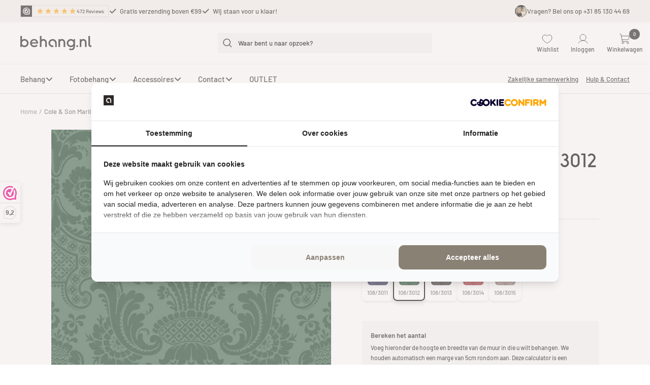

--- FILE ---
content_type: text/html; charset=UTF-8
request_url: https://sst.behang.nl/ns.html?id=GTM-5V53G6C
body_size: 262
content:
<!DOCTYPE html>
<html lang=en><head><meta charset=utf-8><title>ns</title></head><body><noscript><iframe src="https://www.googletagmanager.com/ns.html?fps=s&id=GTM-5V53G6C" height="0" width="0" style="display:none;visibility:hidden"></iframe></noscript></body></html>

--- FILE ---
content_type: text/javascript; charset=utf-8
request_url: https://behang.nl/products/cole-son-mariinsky-damask-petrouchka-108-3012.js
body_size: 350
content:
{"id":8292382900492,"title":"Cole \u0026 Son Mariinsky Damask Petrouchka 108\/3012","handle":"cole-son-mariinsky-damask-petrouchka-108-3012","description":"\u003cp\u003eDit is de Cole \u0026amp; Son Mariinsky Damask Petrouchka 108\/3012. Deze print is beschikbaar in 5 verschillende tinten.\u003c\/p\u003e","published_at":"2024-02-24T11:05:01+01:00","created_at":"2023-03-20T15:46:21+01:00","vendor":"Cole \u0026 Son","type":"Behang","tags":["Alle kleuren. Alle kleuren: Groen","Alle merken. Alle merken: Mariinsky Damask","Behang. Behang: Barok behang","Behang. Behang: Klassiek behang"],"price":27400,"price_min":27400,"price_max":27400,"available":true,"price_varies":false,"compare_at_price":null,"compare_at_price_min":0,"compare_at_price_max":0,"compare_at_price_varies":false,"variants":[{"id":44312699961612,"title":"Default Title","option1":"Default Title","option2":null,"option3":null,"sku":"108\/3012","requires_shipping":true,"taxable":true,"featured_image":null,"available":true,"name":"Cole \u0026 Son Mariinsky Damask Petrouchka 108\/3012","public_title":null,"options":["Default Title"],"price":27400,"weight":1000,"compare_at_price":null,"inventory_management":null,"barcode":"5055496024639","requires_selling_plan":false,"selling_plan_allocations":[]}],"images":["\/\/cdn.shopify.com\/s\/files\/1\/0681\/9633\/5884\/files\/cole-son-mariinsky-damask-petrouchka-108-3012-42972354806028.jpg?v=1682475306","\/\/cdn.shopify.com\/s\/files\/1\/0681\/9633\/5884\/files\/cole-son-mariinsky-damask-petrouchka-108-3012-42972354871564.jpg?v=1683903948","\/\/cdn.shopify.com\/s\/files\/1\/0681\/9633\/5884\/files\/cole-son-mariinsky-damask-petrouchka-108-3012-42972354838796.jpg?v=1683903948"],"featured_image":"\/\/cdn.shopify.com\/s\/files\/1\/0681\/9633\/5884\/files\/cole-son-mariinsky-damask-petrouchka-108-3012-42972354806028.jpg?v=1682475306","options":[{"name":"Title","position":1,"values":["Default Title"]}],"url":"\/products\/cole-son-mariinsky-damask-petrouchka-108-3012","media":[{"alt":"Cole \u0026 Son Mariinsky Damask Petrouchka 108\/3012","id":36077413466380,"position":1,"preview_image":{"aspect_ratio":1.0,"height":700,"width":700,"src":"https:\/\/cdn.shopify.com\/s\/files\/1\/0681\/9633\/5884\/files\/cole-son-mariinsky-damask-petrouchka-108-3012-42972354806028.jpg?v=1682475306"},"aspect_ratio":1.0,"height":700,"media_type":"image","src":"https:\/\/cdn.shopify.com\/s\/files\/1\/0681\/9633\/5884\/files\/cole-son-mariinsky-damask-petrouchka-108-3012-42972354806028.jpg?v=1682475306","width":700},{"alt":"Cole \u0026 Son Mariinsky Damask Petrouchka 108\/3012","id":36077462880524,"position":2,"preview_image":{"aspect_ratio":1.0,"height":700,"width":700,"src":"https:\/\/cdn.shopify.com\/s\/files\/1\/0681\/9633\/5884\/files\/cole-son-mariinsky-damask-petrouchka-108-3012-42972354871564.jpg?v=1683903948"},"aspect_ratio":1.0,"height":700,"media_type":"image","src":"https:\/\/cdn.shopify.com\/s\/files\/1\/0681\/9633\/5884\/files\/cole-son-mariinsky-damask-petrouchka-108-3012-42972354871564.jpg?v=1683903948","width":700},{"alt":"Cole \u0026 Son Mariinsky Damask Petrouchka 108\/3012","id":36077442957580,"position":3,"preview_image":{"aspect_ratio":1.0,"height":700,"width":700,"src":"https:\/\/cdn.shopify.com\/s\/files\/1\/0681\/9633\/5884\/files\/cole-son-mariinsky-damask-petrouchka-108-3012-42972354838796.jpg?v=1683903948"},"aspect_ratio":1.0,"height":700,"media_type":"image","src":"https:\/\/cdn.shopify.com\/s\/files\/1\/0681\/9633\/5884\/files\/cole-son-mariinsky-damask-petrouchka-108-3012-42972354838796.jpg?v=1683903948","width":700}],"requires_selling_plan":false,"selling_plan_groups":[]}

--- FILE ---
content_type: text/javascript; charset=UTF-8
request_url: https://pixel.wetracked.io/behang-nl.myshopify.com/events.js
body_size: 174
content:
!(function(){(function(c,e){var t="https://pixel.wetracked.io";var a=c.createElement("script");a.src="".concat(t,"/").concat(e,"/events.js?shop=").concat(e);a.async=true;c.head.append(a)})(document,"behang-nl.myshopify.com");})();

--- FILE ---
content_type: text/json
request_url: https://conf.config-security.com/model
body_size: 85
content:
{"title":"recommendation AI model (keras)","structure":"release_id=0x42:7c:62:4a:43:37:52:52:52:52:61:6d:3a:45:5c:3a:56:79:3a:52:70:6f:32:2b:39:23:6e:70:71;keras;tn5bep2xmcxze30h09hjcybde6szwujupkm7xi4zkjz50zm8lao9qto2w1s6b8w7atjj7ntl","weights":"../weights/427c624a.h5","biases":"../biases/427c624a.h5"}

--- FILE ---
content_type: image/svg+xml
request_url: https://behang.nl/cdn/shop/t/34/assets/dhl.svg?v=108891728585065028171758228708
body_size: 588
content:
<svg width="198" height="122" viewBox="0 0 198 122" fill="none" xmlns="http://www.w3.org/2000/svg">
<path d="M182.769 1.90625H15.2307C7.87048 1.90625 1.90381 7.88045 1.90381 15.25V106.75C1.90381 114.12 7.87048 120.094 15.2307 120.094H182.769C190.129 120.094 196.096 114.12 196.096 106.75V15.25C196.096 7.88045 190.129 1.90625 182.769 1.90625Z" fill="white"/>
<path d="M182.769 1.90625H15.2307C7.87048 1.90625 1.90381 7.88045 1.90381 15.25V106.75C1.90381 114.12 7.87048 120.094 15.2307 120.094H182.769C190.129 120.094 196.096 114.12 196.096 106.75V15.25C196.096 7.88045 190.129 1.90625 182.769 1.90625Z" fill="white" stroke="#D9D9D9"/>
<path d="M121.941 23.4204C117.664 23.5603 113.487 24.7572 109.784 26.9045C106.08 29.0517 102.964 32.0827 100.714 35.7275C98.4631 39.3724 97.1477 43.5179 96.8846 47.7949C96.6215 52.0719 97.4188 56.3477 99.2056 60.2415L112.799 36.6688C112.879 36.5101 112.99 36.3694 113.126 36.2552C113.262 36.1411 113.42 36.056 113.59 36.0052C113.76 35.9544 113.939 35.9389 114.115 35.9596C114.291 35.9804 114.461 36.037 114.615 36.126C114.768 36.215 114.902 36.3345 115.008 36.4771C115.114 36.6198 115.189 36.7825 115.23 36.9555C115.271 37.1284 115.276 37.3078 115.245 37.4828C115.214 37.6577 115.147 37.8244 115.049 37.9727L101.456 61.5454C105.717 61.1477 109.814 59.7012 113.382 57.3347C116.95 54.9682 119.878 51.755 121.906 47.9813C123.934 44.2076 124.998 39.9905 125.004 35.7053C125.01 31.4202 123.958 27.2 121.941 23.4204ZM80.9972 43.6533C80.8139 43.3606 80.7542 43.007 80.8314 42.6702C80.9085 42.3335 81.116 42.0412 81.4084 41.8577C81.7008 41.6741 82.054 41.6144 82.3903 41.6916C82.7266 41.7689 83.0185 41.9767 83.2018 42.2694L93.8063 59.2427C94.7266 54.0357 94.0243 48.6714 91.7947 43.8779C89.5651 39.0844 85.9163 35.094 81.3437 32.4484C78.973 31.0824 76.3995 30.1042 73.7207 29.5509C72.157 36.0337 73.1387 42.8702 76.4632 48.6493C79.7877 54.4283 85.2012 58.7089 91.5864 60.6075L80.9972 43.6533Z" fill="#007C39"/>
<path d="M49.6485 76.7954L44.7861 83.4825H71.2991C72.6318 83.4825 72.6051 84.0125 71.9388 84.9008C71.2724 85.8158 70.1606 87.398 69.4942 88.313C69.1592 88.7933 68.5118 89.6359 70.5832 89.6359H81.439C81.439 89.6359 83.1715 87.234 84.645 85.2134C86.6479 82.4684 84.8202 76.7954 77.7036 76.7954H49.6485ZM95.3561 76.7954L86.0044 89.6359H120.175L129.53 76.7954H115.564L110.206 84.1535H103.969L109.323 76.7954H95.3561ZM134.103 76.7954L124.751 89.6359H139.548L148.9 76.7954H134.103ZM52.5652 85.1638L42.7871 98.5838H66.6118C74.4899 98.5838 78.865 93.1739 80.2205 91.302H63.9921C61.9207 91.302 62.5604 90.4327 62.8955 89.9752C63.5618 89.0602 64.708 87.4742 65.3743 86.5821C66.0407 85.6938 66.0407 85.1638 64.708 85.1638H52.5652ZM22.8462 91.302V92.8422H44.4053L45.5286 91.302H22.8462ZM84.7973 91.302L79.4856 98.561H93.4598L98.7563 91.302H84.7973ZM105.024 91.302C105.001 91.302 99.7159 98.561 99.7159 98.561H113.69L118.987 91.302H105.024ZM123.529 91.302C123.529 91.302 122.516 92.7126 122.018 93.3836C120.255 95.7893 121.793 98.58 127.531 98.58H149.981L155.278 91.2982H123.533L123.529 91.302ZM157.852 91.302L156.74 92.8422H175.154V91.302H157.852ZM22.8462 94.1537V95.6978H42.3111L43.4268 94.1575H22.8462V94.1537ZM155.761 94.1537L154.638 95.6978H175.154V94.1575H155.761V94.1537ZM22.8462 97.0207V98.561H40.2397L41.363 97.0207H22.8462ZM153.659 97.0512L152.548 98.58H175.154V97.0512H153.659Z" fill="black"/>
</svg>
